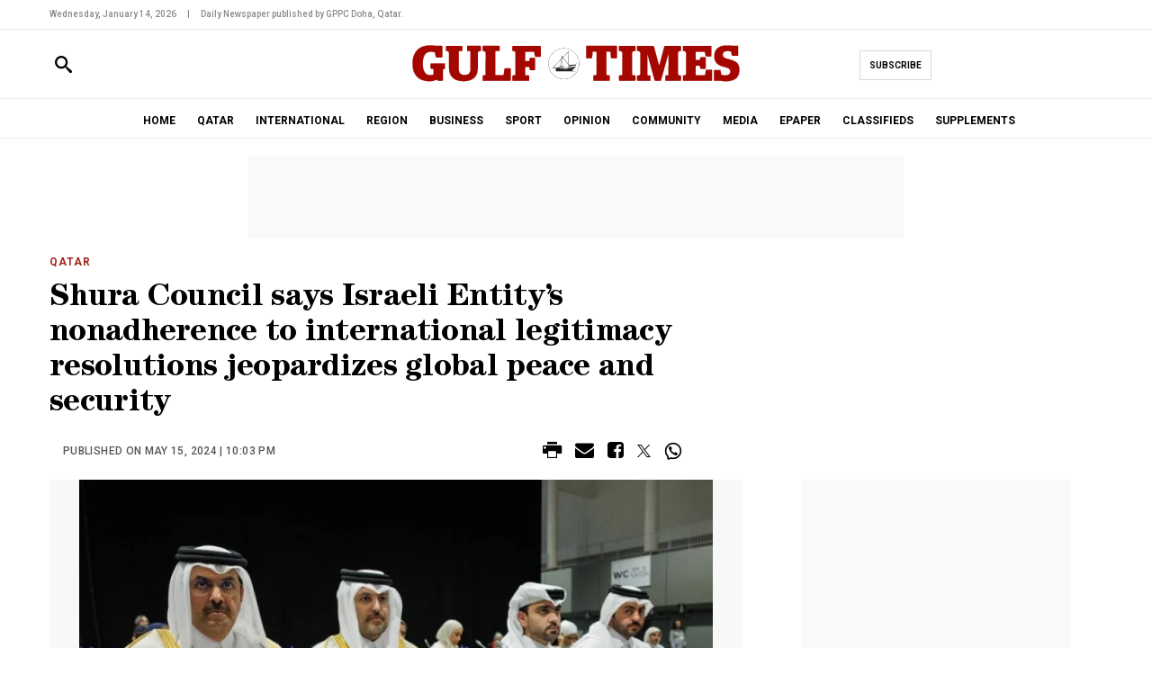

--- FILE ---
content_type: text/html; charset=utf-8
request_url: https://www.google.com/recaptcha/api2/aframe
body_size: 150
content:
<!DOCTYPE HTML><html><head><meta http-equiv="content-type" content="text/html; charset=UTF-8"></head><body><script nonce="GvBV4FHckOlMlqe9qks8jA">/** Anti-fraud and anti-abuse applications only. See google.com/recaptcha */ try{var clients={'sodar':'https://pagead2.googlesyndication.com/pagead/sodar?'};window.addEventListener("message",function(a){try{if(a.source===window.parent){var b=JSON.parse(a.data);var c=clients[b['id']];if(c){var d=document.createElement('img');d.src=c+b['params']+'&rc='+(localStorage.getItem("rc::a")?sessionStorage.getItem("rc::b"):"");window.document.body.appendChild(d);sessionStorage.setItem("rc::e",parseInt(sessionStorage.getItem("rc::e")||0)+1);localStorage.setItem("rc::h",'1768365640308');}}}catch(b){}});window.parent.postMessage("_grecaptcha_ready", "*");}catch(b){}</script></body></html>